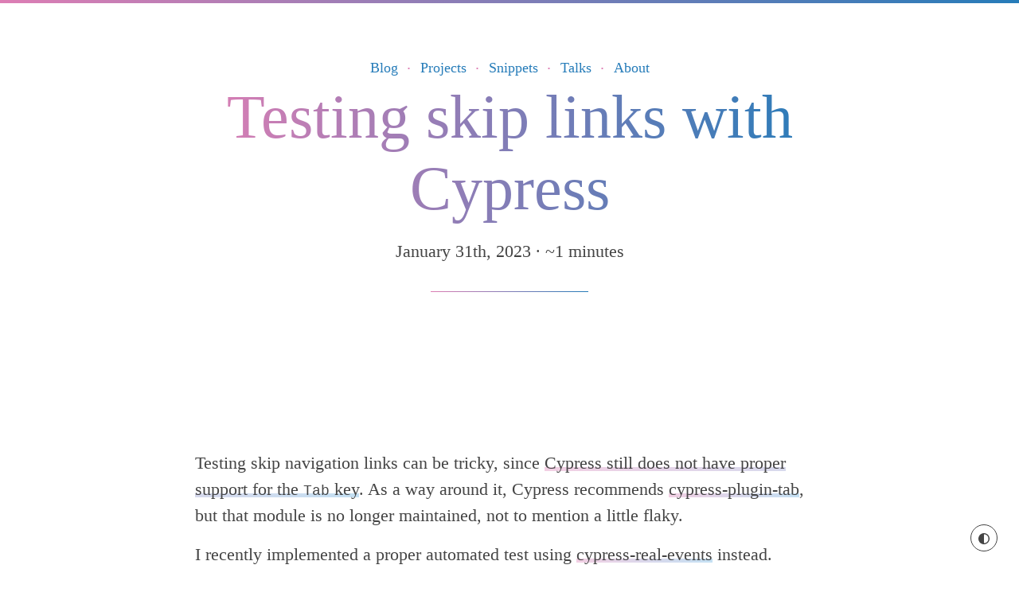

--- FILE ---
content_type: text/html; charset=UTF-8
request_url: https://kittygiraudel.com/2023/01/31/testing-skip-links-with-cypress/
body_size: 6778
content:
<!doctype html> <html lang="en"> <head prefix="og: http://ogp.me/ns# fb: http://ogp.me/ns/fb# article:
http://ogp.me/ns/article#"> <meta charset="utf-8"> <meta content="width=device-width,initial-scale=1" name="viewport"> <meta content="#dd7eb4" name="theme-color"> <meta content="Eleventy v2.0.1" name="generator"> <title>Testing skip links with Cypress | Kitty Giraudel</title> <meta content="I’m Kitty Giraudel, a transfeminine web engineer based in Berlin, focused on accessibility and inclusivity." name="description"> <meta content="Kitty Giraudel" name="author"> <link href="https://kittygiraudel.com/2023/01/31/testing-skip-links-with-cypress/" rel="canonical"> <meta content="index,follow" name="robots"> <meta content="1 days" name="revisit-after"> <style>html{box-sizing:border-box;--code-font:'SFMono-Regular','Consolas','Liberation Mono','Menlo','Courier',monospace;--vb:1.5em}.dark{color-scheme:dark}.dark body{background-color:#222;color:#eee}@font-face{font-family:MiddleDot;src:local('Times New Roman');unicode-range:U+00B7}@media (prefers-reduced-motion:reduce){*,::after,::before{transition-duration:0s!important;animation-duration:0s!important}}*,::after,::before{box-sizing:inherit}body{margin:0;color:#444;font:125%/1.5 MiddleDot,Baskerville,'Lucida Bright',Perpetua,Times,'Times New Roman',Palatino,Bookman,'New Century Schoolbook',serif;overflow-x:hidden}@media (min-width:768px){body{font-size:140%}}body::before{content:'';height:4px;position:fixed;top:0;left:0;right:0;z-index:10}body::before,hr{background-image:linear-gradient(to right,#dd7eb4,#267cb9)}@media print{body::before{position:absolute}}hr{height:4px;border-radius:4px;border:0;margin:var(--vb) 0}h2,h3{margin-top:var(--vb);margin-bottom:calc(var(--vb)/ 2)}p{margin:calc(var(--vb)/ 2) 0}ol,ul{padding-left:1em;margin:calc(var(--vb)/ 2) 0}li{margin:calc(var(--vb)/ 6) 0}ul ul{margin-top:0;margin-bottom:0}img{max-width:100%;height:auto;display:block;margin:var(--vb) 0}a:not(.Navigation__link):not(.Title__link){outline:0;color:inherit;border-bottom:0;text-decoration:none;background-image:linear-gradient(to right,#f2cfe3,#c4e0f3);background-repeat:no-repeat;background-size:100% .2em;background-position:0 88%;transition:background-size 250ms ease-in}.dark a:not(.Navigation__link):not(.Title__link){background-image:linear-gradient(to right,#796771,#758691)}a:not(.Title__link):active,a:not(.Title__link):focus,a:not(.Title__link):hover{color:#222;background-size:100% 88%}.dark a:not(.Title__link):active,.dark a:not(.Title__link):focus,.dark a:not(.Title__link):hover{color:#ccc;background-size:100% 88%}a[data-visited]:not([href^='#'])::after{content:' ✓';opacity:.5;font-size:80%}a:visited{color:inherit}.container{max-width:950px;max-width:80ch;padding-left:1em;padding-right:1em;width:100%;margin:0 auto}@media (min-width:768px){.container{padding-left:2em;padding-right:2em}}.visually-hidden{border:0!important;clip:rect(1px,1px,1px,1px)!important;-webkit-clip-path:inset(50%)!important;clip-path:inset(50%)!important;height:1px!important;overflow:hidden!important;margin:-1px!important;padding:0!important;position:absolute!important;width:1px!important;white-space:nowrap!important}@media print{.no-print{display:none!important}.print-only{display:block!important}}@media not print{.print-only{display:none!important}}.Header{margin-top:var(--vb)}@media (min-width:768px){.Header{margin-top:calc(var(--vb) * 2)}}.Footer{position:relative;padding:var(--vb) 0}.Footer::after{content:'';position:absolute;top:0;left:0;right:0;bottom:0;opacity:.08;z-index:-1;background-image:linear-gradient(to right,#267cb9,#dd7eb4)}.Footer__inner{display:flex;font-size:80%;margin:0 -1em}.Footer__left{width:60%;padding:0 1em}.Footer__colophon{opacity:.9;font-size:80%}.Footer__right{width:40%;padding:0 1em}.Footer__list{text-align:right;list-style:none}.Footer__list>li{margin:0}@media (max-width:768px){.Footer{padding:calc(var(--vb)/ 2) 0}.Footer__inner{flex-direction:column}.Footer__left,.Footer__right{width:100%}.Footer__list{text-align:center;padding:0;margin:0 0 1em}.Footer__list>li{display:inline-block;margin:.25em 0;list-style:none}.Footer__list>li:not(:last-of-type)::after{margin:0 .5ch;content:'·';color:#dd7eb4;font-family:monospace}}.Main{counter-reset:footnotes}@media (min-width:768px){.Main{padding:calc(var(--vb)/ 2) 0 var(--vb)}}.Navigation__list{list-style:none;margin:0;padding:0;text-align:center;font-size:80%}@media (min-width:768px){.Navigation__list{padding:0}}.Navigation__item{line-height:1.5;color:#267cb9}.dark .Navigation__item{color:#add8e6}.Navigation__item[aria-current]{font-weight:700}.Navigation__link{color:inherit;position:relative;text-decoration:none;border-bottom:0;transition:.2s color}.Navigation__link:focus{outline:0}.Navigation__link:visited{color:#267cb9}.dark .Navigation__link:visited{color:#add8e6}.Navigation__link::before{content:'';position:absolute;bottom:0;left:5%;right:5%;height:1px;background-color:#267cb9;opacity:0;transform:translateY(8px);transition:transform 0s ease-out,opacity 0s}.Navigation__link:focus::before,.Navigation__link:hover::before{opacity:1;transform:translateY(0);transition:transform .2s ease-out,opacity .2s}abbr[title]{cursor:help;text-decoration:none;background-image:linear-gradient(to right,transparent,transparent 50%,#fff 50%,#fff 100%),linear-gradient(to right,#dd7eb4,#267cb9 100%);background-repeat:repeat-x;background-size:4px 2px,100% 2px;background-position:bottom}.Ad{margin:0 auto var(--vb);width:max-content;max-width:100%;height:114px;background-color:#fff;color:#444}@media (min-width:1300px){.Ad{position:fixed;bottom:-.5em;right:1em;height:auto;z-index:100}}#carbonads{display:flex;max-width:330px}#carbonads a{color:inherit;text-decoration:none;background-image:none}#carbonads a:hover{color:inherit}#carbonads a:focus{outline:auto 5px -webkit-focus-ring-color}#carbonads span{position:relative;display:block;overflow:hidden}#carbonads .carbon-wrap{display:flex;border:1px solid rgba(0,0,0,.1)}#carbonads .carbon-img{display:block;margin:0;line-height:1}#carbonads .carbon-img img{display:block;margin:0}#carbonads .carbon-text{font-size:13px;padding:10px;margin-bottom:16px;line-height:1.5;text-align:left}#carbonads .carbon-poweredby{display:block;padding:6px 8px;background:#f1f1f2;text-align:center;text-transform:uppercase;letter-spacing:.5px;font-weight:600;font-size:8px;line-height:1;border-top-left-radius:3px;position:absolute;bottom:0;right:0}.Info,blockquote{margin:var(--vb) 0;padding:.75em 1.5em;position:relative;background-color:#f3f8fc}.dark .Info,.dark blockquote{background-color:#303132}@media (min-width:1024px){.Info,blockquote{width:calc(100% + 4em);padding:1em 2em;left:-2em}}.Info::before,blockquote::before{content:'';position:absolute;bottom:100%;left:0;right:0;height:4px;opacity:.7;border-radius:4px 4px 0 0;background-image:linear-gradient(to right,#267cb9,#dd7eb4)}.Info>:first-child,blockquote>:first-child{margin-top:0}.Info>:last-child,blockquote>:last-child{margin-bottom:0}.DarkModeToggle{position:fixed;bottom:1em;right:1em;background-color:#fff;color:inherit;border:1px solid;border-radius:50%;cursor:pointer;transition:250ms;padding:.25em;width:2.6em;height:2.6em;z-index:10}.DarkModeToggle[aria-pressed=true]{background-color:#222}@media (min-width:1024px){.DarkModeToggle{bottom:2em;right:2em}}@media (min-width:1300px){.DarkModeToggle{left:2em}}.DarkModeToggle:focus,.DarkModeToggle:hover{box-shadow:0 0 0 3px #ff1493}.DarkModeToggle>svg{width:1em;height:1em;display:inline-block;vertical-align:middle;fill:currentcolor}.DottedList>li{list-style:none;display:inline-block}.DottedList>li:not(:last-of-type)::after{margin:0 .5ch;content:'·';color:#dd7eb4;font-family:monospace}.List{list-style:none;padding-left:0}.List__item{padding:calc(var(--vb)/ 3 * 2) 0}.List__item p{margin:0}.List__item .DottedList{padding-left:0}.List__primary-content,.List__secondary-content{display:inline;margin:0}.List__primary-content::before,.List__secondary-content::before{content:'';display:block;width:100%;margin:10px 0}.List__primary-content{font-size:150%;line-height:1.1}.List__secondary-content{font-size:75%;font-family:var(--code-font)}.List__secondary-content ul{display:inline-block;padding:0}.List__secondary-content ul::before{content:'|'}.SkipLink{clip:rect(1px,1px,1px,1px);overflow:hidden;height:1px;width:1px;position:absolute;top:1em;left:1em;font-size:80%;outline:0;color:inherit;border-bottom:2px solid transparent}.SkipLink:active,.SkipLink:focus{clip:auto;height:auto;width:auto;overflow:visible;border-bottom-color:#dd7eb4}.Title{color:#dd7eb4;font-size:2.5em;font-weight:300;line-height:1.15;margin:0 auto .5em;text-align:center}@media (min-width:768px){.Title{font-size:3.5em;margin-bottom:0}}.Title__link{color:inherit;display:inline-block;border-bottom:0;background-image:linear-gradient(to right,#dd7eb4,#267cb9);-webkit-background-clip:text;-webkit-text-fill-color:transparent;text-decoration:none}.cp_embed_iframe{margin-bottom:var(--vb)}</style> <script>"use strict";function loadJS(e,t){const n=document.getElementsByTagName("script")[0],c=document.createElement("script");return c.src=e,c.async=!0,n.parentNode.insertBefore(c,n),"function"==typeof t&&(c.onload=t),c}</script> <link href="https://kittygiraudel.com/rss/index.xml" rel="alternate" title="Kitty Giraudel" type="application/rss+xml"> <link href="/assets/images/favicon.jpg" rel="shortcut icon"> <link href="/apple-touch-icon.jpg" rel="apple-touch-icon"> <link href="/manifest.json" rel="manifest"> <meta content="Testing skip links with Cypress" property="og:title"> <meta content="article" property="og:type"> <meta content="https://kittygiraudel.com/2023/01/31/testing-skip-links-with-cypress/" property="og:url"> <meta content="I’m Kitty Giraudel, a transfeminine web engineer based in Berlin, focused on accessibility and inclusivity." property="og:description"> <meta content="kittygiraudel.com" property="og:site_name"> <meta content="summary" name="twitter:card"> <meta content="@KittyGiraudel" name="twitter:creator"> <meta content="I’m Kitty Giraudel, a transfeminine web engineer based in Berlin, focused on accessibility and inclusivity." name="twitter:description"> <meta content="kittygiraudel.com" name="twitter:domain"> <meta content="https://kittygiraudel.com/assets/images/favicon-192.jpg" name="twitter:image"> <meta content="@KittyGiraudel" name="twitter:site"> <meta content="Testing skip links with Cypress" name="twitter:title"> </head> <body> <a href="#main" class="SkipLink">Skip to main content</a> <header class="Header" role="banner"> <div class="container"> <nav class="no-print Navigation" role="navigation"> <ul class="DottedList Navigation__list"> <li class="Navigation__item"> <a href="/blog/" class="Navigation__link">Blog</a> </li> <li class="Navigation__item"> <a href="/projects/" class="Navigation__link">Projects</a> </li> <li class="Navigation__item"> <a href="/snippets/" class="Navigation__link">Snippets</a> </li> <li class="Navigation__item"> <a href="/talks/" class="Navigation__link">Talks</a> </li> <li class="Navigation__item"> <a href="/about/" class="Navigation__link">About</a> </li> </ul> </nav> <h1 class="Title" itemprop="title"> <a href="/" class="Title__link">Testing skip links with Cypress</a> </h1> </div> </header> <main class="Main" id="main" role="main"> <div class="container"> <style>.CollectionNavigation{display:flex;justify-content:space-between;font-size:90%;margin-top:calc(var(--vb) * 2);position:relative}.CollectionNavigation::before{content:'';position:absolute;bottom:100%;left:0;right:0;height:4px;border-radius:4px;background-image:linear-gradient(to right,#267cb9,#dd7eb4)}.CollectionNavigation__item{max-width:50%;position:relative;margin-top:var(--vb);line-height:1.1}.CollectionNavigation__item--next{text-align:right}.CollectionNavigation__item--next::after,.CollectionNavigation__item--previous::before{position:absolute;top:0;color:#dd7eb4;font-weight:700}.CollectionNavigation__item--previous::before{right:100%;margin-right:1ch}.CollectionNavigation__item--next::after{left:100%;margin-left:1ch}.CollectionNavigation--end{justify-content:flex-end}.CollectionNavigation__link::before{content:'';display:block;width:100%;margin:calc(var(--vb)/ 3) 0 0}@media (min-width:768px){.CollectionNavigation__item--previous::before{content:'←'}.CollectionNavigation__item--next::after{content:'→'}}.figure{margin:var(--vb) 0;position:relative}.figure figcaption{font-family:var(--code-font);font-size:60%;display:inline-block}.figure figcaption::before{content:'';display:block;height:4px;border-radius:4px;background-image:linear-gradient(to right,#dd7eb4,#267cb9);margin-top:-.5em;margin-bottom:1em}@media (min-width:1400px){.figure figcaption{width:100%;max-width:250px;position:absolute;right:100%;top:.5em;text-align:right;padding-right:2.5em}.figure figcaption::before{margin-bottom:1.5em}}.Footnotes{margin:var(--vb) 0;padding:.75em 1.5em;position:relative;background-color:#f6f4f9}.dark .Footnotes{background-color:#303132}@media (min-width:1024px){.Footnotes{width:calc(100% + 4em);padding:1em 2em;left:-2em}}.Footnotes__title{font-size:100%;margin:0}.Footnotes__list{font-size:80%}.Footnotes__list-item:not(:last-child){margin:calc(var(--vb)/ 3) 0}.Footnotes__ref[role=doc-noteref]{background-image:none;cursor:default}.Footnotes__ref[role=doc-noteref]::after{content:'[' counter(footnotes) ']';counter-increment:footnotes;vertical-align:super;font-size:.6em;margin-left:2px;color:#267cb9;text-decoration:underline;cursor:pointer;background-image:linear-gradient(to right,#f2cfe3,#c4e0f3);background-size:100% 0}.Footnotes__ref[role=doc-noteref]:focus::after{background-size:inherit}.giscus{margin-top:calc(var(--vb) * 2)}.PostDate{text-align:center;margin-top:0;margin-bottom:calc(var(--vb) * 1.5)}.PostDate::after{content:'';display:block;width:25%;height:1px;margin:var(--vb) auto 0;background-color:#267cb9;background-image:linear-gradient(to right,#dd7eb4,#267cb9)}pre{margin:var(--vb) 0;padding:1.25em 1.5em;overflow:auto;position:relative;background-color:#fffafd;font-family:inherit}.dark pre{background-color:#322d2f}@media (min-width:1024px){pre{width:calc(100% + 4em);padding:1.5em 2em;left:-2em}}pre::before{content:'';position:absolute;top:0;left:0;right:0;height:4px;border-radius:4px 4px 0 0;opacity:.7;background-image:linear-gradient(to right,#dd7eb4,#267cb9)}code{font-family:var(--code-font);word-wrap:break-word;overflow-wrap:break-word;font-size:80%}pre code{display:block}:not(pre):not(a)>code{background-color:#f8e3ef;border-radius:.25em;padding:0 .2em;font-size:70%}.dark :not(pre):not(a)>code{background-color:#3f393b}.namespace{opacity:.7}.token.cdata,.token.comment,.token.doctype,.token.prolog{color:#6f7b80}.dark .token.cdata,.dark .token.comment,.dark .token.doctype,.dark .token.prolog{color:#a8afb2}.token.punctuation{color:#95a6ad}.token.boolean,.token.constant,.token.deleted,.token.number,.token.property,.token.symbol,.token.tag{color:#fc4787}.token.attr-name,.token.builtin,.token.char,.token.inserted,.token.selector,.token.string{color:#009f7f}.language-css .token.string,.style .token.string,.token.entity,.token.operator,.token.url{color:#e17055}.token.atrule,.token.attr-value,.token.keyword{color:#087bd4}.dark .token.atrule,.dark .token.attr-value,.dark .token.keyword{color:#6aafe5}.token.function{color:#e84393}.token.important,.token.regex,.token.variable{color:#ecb246}.token.bold,.token.important{font-weight:700}.token.italic{font-style:italic}.token.entity{cursor:help}table{width:100%;margin:var(--vb) 0;border-collapse:collapse}thead{border-bottom:2px solid}tr+tr{border-top:1px solid #dd7eb4}td,th{padding:.5em}th{text-align:left;font-weight:700}</style> <article class="Post" itemscope itemtype="https://schema.org/Article"> <p class="PostDate"> <span itemprop="datePublished"><time datetime="2023-01-31T00:00:00.000Z">January 31th, 2023</time></span> <span itemprop="timeRequired" title="Estimated read time">· ~1 minutes</span> </p> <div class="no-print Ad"> <script async src="//cdn.carbonads.com/carbon.js?serve=CKYIKKQY&placement=kittygiraudelcom" id="_carbonads_js" type="text/javascript"></script> </div> <div itemprop="articleBody"> <p>Testing skip navigation links can be tricky, since <a href="https://github.com/cypress-io/cypress/issues/299">Cypress still does not have proper support for the <code>Tab</code> key</a>. As a way around it, Cypress recommends <a href="https://github.com/kuceb/cypress-plugin-tab">cypress-plugin-tab</a>, but that module is no longer maintained, not to mention a little flaky.</p> <p>I recently implemented a proper automated test using <a href="https://github.com/dmtrKovalenko/cypress-real-events">cypress-real-events</a> instead. Unfortunately, it does not work in Firefox since it relies on the Chromium remote debugger protocol.</p> <p>As you’ll see, my test code makes very few asumptions about the way the skip link is implemented. Instead, it makes sure that:</p> <ul> <li>The skip link is not visible to begin with.</li> <li>The skip link is the first interactive element in the page.</li> <li>The skip link is visible when focused.</li> <li>The skip link moves the focus to the main element.</li> </ul> <p>Without further ado:</p> <pre class="language-js"><code class="language-js"><span class="token comment">// Load the page</span>
cy<span class="token punctuation">.</span><span class="token function">visit</span><span class="token punctuation">(</span><span class="token string">'/'</span><span class="token punctuation">)</span>

<span class="token comment">// Ensure the skip link is not visible to start with</span>
cy<span class="token punctuation">.</span><span class="token function">get</span><span class="token punctuation">(</span><span class="token string">'[data-cy="skip-link"]'</span><span class="token punctuation">)</span><span class="token punctuation">.</span><span class="token function">as</span><span class="token punctuation">(</span><span class="token string">'skipLink'</span><span class="token punctuation">)</span><span class="token punctuation">.</span><span class="token function">should</span><span class="token punctuation">(</span><span class="token string">'not.be.visible'</span><span class="token punctuation">)</span>

<span class="token comment">// Press Tab once to enter the page</span>
<span class="token comment">// See: https://github.com/dmtrKovalenko/cypress-real-events/issues/355#issuecomment-1365813070</span>
cy<span class="token punctuation">.</span><span class="token function">window</span><span class="token punctuation">(</span><span class="token punctuation">)</span><span class="token punctuation">.</span><span class="token function">focus</span><span class="token punctuation">(</span><span class="token punctuation">)</span><span class="token punctuation">.</span><span class="token function">realPress</span><span class="token punctuation">(</span><span class="token string">'Tab'</span><span class="token punctuation">)</span>

<span class="token comment">// Ensure the skip link is now focused and visible</span>
cy<span class="token punctuation">.</span><span class="token function">get</span><span class="token punctuation">(</span><span class="token string">'@skipLink'</span><span class="token punctuation">)</span><span class="token punctuation">.</span><span class="token function">should</span><span class="token punctuation">(</span><span class="token string">'have.focus'</span><span class="token punctuation">)</span><span class="token punctuation">.</span><span class="token function">and</span><span class="token punctuation">(</span><span class="token string">'be.visible'</span><span class="token punctuation">)</span>

<span class="token comment">// Interact with the skip link</span>
cy<span class="token punctuation">.</span><span class="token function">get</span><span class="token punctuation">(</span><span class="token string">'skipLink'</span><span class="token punctuation">)</span><span class="token punctuation">.</span><span class="token function">realPress</span><span class="token punctuation">(</span><span class="token string">'Enter'</span><span class="token punctuation">)</span>

<span class="token comment">// Ensure the skip link is no longer focused or visible</span>
cy<span class="token punctuation">.</span><span class="token function">get</span><span class="token punctuation">(</span><span class="token string">'@skipLink'</span><span class="token punctuation">)</span><span class="token punctuation">.</span><span class="token function">should</span><span class="token punctuation">(</span><span class="token string">'not.have.focus'</span><span class="token punctuation">)</span><span class="token punctuation">.</span><span class="token function">and</span><span class="token punctuation">(</span><span class="token string">'not.be.visible'</span><span class="token punctuation">)</span>

<span class="token comment">// Press tab again and ensure the focus was moved to the main element</span>
cy<span class="token punctuation">.</span><span class="token function">realPress</span><span class="token punctuation">(</span><span class="token string">'Tab'</span><span class="token punctuation">)</span>
  <span class="token punctuation">.</span><span class="token function">focused</span><span class="token punctuation">(</span><span class="token punctuation">)</span>
  <span class="token punctuation">.</span><span class="token function">then</span><span class="token punctuation">(</span><span class="token parameter">$el</span> <span class="token operator">=></span> <span class="token function">expect</span><span class="token punctuation">(</span>$el<span class="token punctuation">.</span><span class="token function">closest</span><span class="token punctuation">(</span><span class="token string">'main'</span><span class="token punctuation">)</span><span class="token punctuation">.</span>not<span class="token punctuation">.</span>to<span class="token punctuation">.</span>be<span class="token punctuation">.</span>null<span class="token punctuation">)</span><span class="token punctuation">)</span></code></pre> <p>I hope this helps! <span role="img" aria-label="sparkles" title="sparkles">✨</span></p> </div> </article> <script async src="https://giscus.app/client.js" crossorigin="anonymous" data-category="Announcements" data-category-id="DIC_kwDOAH3wzM4ChZC4" data-emit-metadata="0" data-input-position="top" data-lang="en" data-loading="lazy" data-mapping="pathname" data-reactions-enabled="1" data-repo="kittygiraudel/site" data-repo-id="MDEwOlJlcG9zaXRvcnk4MjUzNjQ0" data-strict="0" data-theme="preferred_color_scheme"></script> <div class="CollectionNavigation"> <p class="CollectionNavigation__item CollectionNavigation__item--previous"> Read previous post: <a href="/2023/11/27/creative-use-of-css-gradients/" class="CollectionNavigation__link"> Creative use of CSS gradients </a> </p> <p class="CollectionNavigation__item CollectionNavigation__item--next"> Read next post: <a href="/2023/01/22/thoughts-on-sanity-v3/" class="CollectionNavigation__link"> Thoughts on Sanity Studio v3 </a> </p> </div> <script> // Lazy-load embeds when they’re visible.
// See: https://twitter.com/whitep4nth3r/status/1518978629593702403
const EMBEDS = [
  {
    selector: '.sassmeister',
    url: '//cdn.sassmeister.com/js/embed.js',
    loaded: false,
  },
  {
    selector: '.codepen',
    url: '//codepen.io/assets/embed/ei.js',
    loaded: false,
  },
  {
    selector: '.twitter-tweet',
    url: '//platform.twitter.com/widgets.js',
    loaded: false,
  },
]

EMBEDS.forEach(embed => {
  const node = document.querySelector(embed.selector)

  if (!node) return

  const handler = entry =>
    !embed.loaded &&
    entry.isIntersecting &&
    (loadJS(embed.url), (embed.loaded = true))

  const observer = new IntersectionObserver(
    entries => entries.forEach(handler),
    { root: null, threshold: 0.1 }
  )

  observer.observe(node)
}) </script> </div> <button aria-pressed="false" class="no-print DarkModeToggle" hidden id="dark-mode-toggle" type="button"> <span class="visually-hidden">Dark mode</span> <svg id="icon-adjust" viewBox="0 0 20 20"> <path d="M10 2v16c4.418 0 8-3.582 8-8s-3.582-8-8-8v0zM10 20c-5.523 0-10-4.477-10-10s4.477-10 10-10v0c5.523 0 10 4.477 10 10s-4.477 10-10 10v0z"></path> </svg> </button> </main> <footer class="no-print Footer" role="contentinfo"> <div class="container"> <div class="Footer__inner"> <div class="Footer__left"> <p>I’m Kitty, a Berlin-based transfeminine web engineer with 14 years of experience, focused on accessibility, diversity and inclusion as part of engineering and executive leadership. <a href="https://github.com/KittyGiraudel/ama">AMA</a>. </p> <p class="Footer__colophon">&copy;&nbsp;2012–2025 Kitty Giraudel. This website is made with 11ty, hosted on Netlify and open-sourced on GitHub. Find my <a href="/accessibility-statement">accessibility statement</a>. </p> </div> <div class="Footer__right"> <ul class="Footer__list"> <li><a href="/rss/index.xml">RSS</a></li> <li><a href="https://twitter.com/KittyGiraudel">Twitter</a></li> <li><a href="https://github.com/KittyGiraudel">GitHub</a></li> <li><a href="https://www.linkedin.com/in/kitty-giraudel/">LinkedIn</a></li> <li><a href="/resume">Resume</a></li> </ul> </div> </div> </div> </footer> <script>document.addEventListener("DOMContentLoaded",function(){localStorage.setItem("visited-"+window.location.pathname,!0),Array.from(document.querySelectorAll(".Main a")).forEach(function(e){e.host===window.location.host&&localStorage.getItem("visited-"+e.pathname+e.pathname.endsWith("/")?"":"/")&&(e.dataset.visited=!0)});var e=function(e){try{return JSON.parse(localStorage.getItem(e))}catch{return null}}("dark-mode");const t=document.querySelector("#dark-mode-toggle");(e||null===e&&window.matchMedia("(prefers-color-scheme: dark)").matches)&&(document.documentElement.classList.add("dark"),t.setAttribute("aria-pressed",!0)),t.removeAttribute("hidden"),t.addEventListener("click",function(e){const t=e.target.closest("button");!0===JSON.parse(t.getAttribute("aria-pressed"))?(document.documentElement.classList.remove("dark"),t.setAttribute("aria-pressed",!1),localStorage.setItem("dark-mode",!1)):(document.documentElement.classList.add("dark"),t.setAttribute("aria-pressed",!0),localStorage.setItem("dark-mode",!0))})})</script> <script>"serviceWorker"in navigator&&navigator.serviceWorker.register("/service-worker.js",{scope:"/"}).then(function(e){console.log("%cserviceworker:registration","color:green","successful with scope: "+e.scope)}).catch(function(e){console.error("%cserviceworker:registration","color:red","failed: ",e)})</script> </body> </html> 